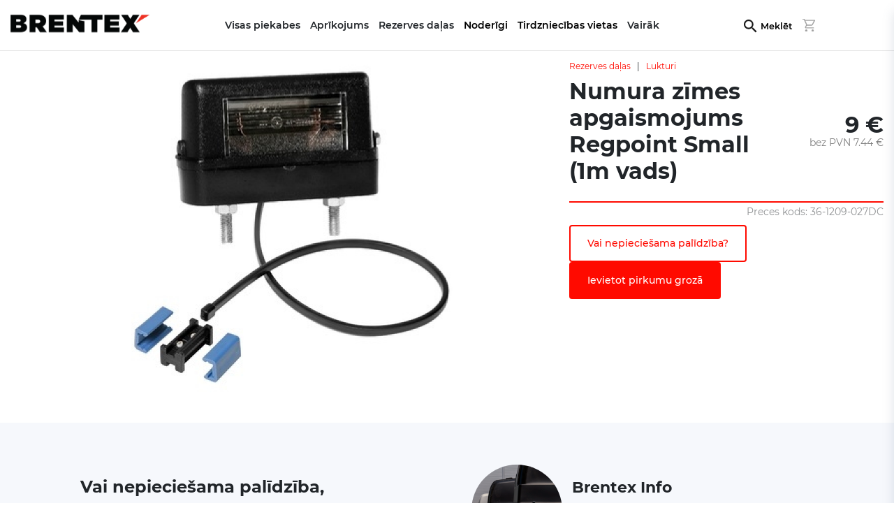

--- FILE ---
content_type: text/html; charset=UTF-8
request_url: https://brentex.lv/piekabe/numura-zimes-apgaismojums-regpoint-small-1m-vads
body_size: 4575
content:
<!doctype html>
<html lang="lv" country="lv">
<head>



<!-- Google Tag Manager -->
<script>(function(w,d,s,l,i){w[l]=w[l]||[];w[l].push({'gtm.start':
new Date().getTime(),event:'gtm.js'});var f=d.getElementsByTagName(s)[0],
j=d.createElement(s),dl=l!='dataLayer'?'&l='+l:'';j.async=true;j.src=
'https://www.googletagmanager.com/gtm.js?id='+i+dl;f.parentNode.insertBefore(j,f);
})(window,document,'script','dataLayer','GTM-PTX3TW99');</script>
<!-- End Google Tag Manager -->
<script type="text/javascript">
window.dataLayer = window.dataLayer || [];
function gtag() {
	dataLayer.push(arguments);
}
gtag('js', new Date());
gtag('config', 'GTM-PTX3TW99');
</script>



<title>Numura zīmes apgaismojums Regpoint Small (1m vads) | </title>
<meta name="description" content="">
<meta http-equiv="X-UA-Compatible" content="IE=edge"/>
<base href="https://brentex.lv/">
<meta http-equiv="content-type" content="text/html; charset=utf-8"/>
<meta name="viewport" content="width=device-width, initial-scale=1.0, initial-scale=1.0"/>
<meta name="format-detection" content="telephone=no">
<meta name="SKYPE_TOOLBAR" content="SKYPE_TOOLBAR_PARSER_COMPATIBLE"/>
<link rel="icon" href="https://brentex.ee/wp-content/uploads/2016/02/cropped-favi-100x100.png" sizes="32x32" />
<link rel="icon" href="https://brentex.ee/wp-content/uploads/2016/02/cropped-favi-450x450.png" sizes="192x192" />
<link rel="apple-touch-icon" href="https://brentex.ee/wp-content/uploads/2016/02/cropped-favi-450x450.png" />
<meta name="msapplication-TileImage" content="https://brentex.ee/wp-content/uploads/2016/02/cropped-favi-450x450.png" />

<link rel="preconnect">

<script>
dataLayer.push({ ecommerce: null });
dataLayer.push({
  'ecommerce': {
    'detail': {
      'products': [{
        'name': 'Numura+z%C4%ABmes+apgaismojums+Regpoint+Small+%281m+vads%29',
        'id': '36-1209-027DC',
        'price': '9',
        'category': 'Lukturi'
       }]
     }
   }
});
</script>
<link rel="stylesheet" href="/assets/min.css?v=878">
<!-- Meta Pixel Code -->
<script>
!function(f,b,e,v,n,t,s)
{if(f.fbq)return;n=f.fbq=function(){n.callMethod?
n.callMethod.apply(n,arguments):n.queue.push(arguments)};
if(!f._fbq)f._fbq=n;n.push=n;n.loaded=!0;n.version='2.0';
n.queue=[];t=b.createElement(e);t.async=!0;
t.src=v;s=b.getElementsByTagName(e)[0];
s.parentNode.insertBefore(t,s)}(window, document,'script',
'https://connect.facebook.net/en_US/fbevents.js');
fbq('init', '959075071500062');
fbq('track', 'PageView');
</script>
<noscript><img height="1" width="1" style="display:none"
src="https://www.facebook.com/tr?id=959075071500062&ev=PageView&noscript=1"
/></noscript>
<!-- End Meta Pixel Code -->
</head>
<body data-controller="product" data-method="index" data-ismobile="no" data-isrent="no">


<!-- Google Tag Manager (noscript) -->
<noscript><iframe src="https://www.googletagmanager.com/ns.html?id=GTM-PTX3TW99"
height="0" width="0" style="display:none;visibility:hidden"></iframe></noscript>
<!-- End Google Tag Manager (noscript) -->


<div class="nav">

<nav class="noselect">
	<div class="container">
		<a href="https://brentex.lv" class="logo"><img src="/img/brentex-logo-must.svg" alt="Brentex"></a>
		<div class="menu">
			<div class="item" data-toggleelement="#el_cats_54">Visas piekabes</div><div class="item" data-toggleelement="#el_cats_3">Aprīkojums</div><div class="item" data-toggleelement="#el_cats_4">Rezerves daļas</div><div class="item" ><a href='noderīgi' title='Noderīgi'>Noderīgi</a></div><div class="item" ><a href='tirdzniecības vietas' title='Tirdzniecības vietas'>Tirdzniecības vietas</a></div><div class="item" data-toggleelement="#el_links_footerLinks">Vairāk</div><div class="item" ><a href='piekabes/' title=''></a></div>		</div>
		<div class="actions">
			<div class="item searchlink"><a href="search" title="Meklēt">Meklēt</a></div><div class="cart"></div>		</div>
	</div>
</nav>
<div class='submenu hidden' data-group='submenu' id='el_cats_54'><div class="row"><div class="col-3 cover" style="background-image:url(/up/images/banner/Brentex%20haagiste%20kategooria%20900x700.jpg);"></div><div class="col-9 menuc"><a class='title' href='piekabes/piekabes' title='Piekabes'>Piekabes</a><div class="row"><a class="col-4 menuitem catitem" href="piekabes/auto-piekabes-ar-vienu-asi" title="Auto piekabes ar vienu asi"><div class="menuimage" data-bg="/up/images/categories/U%CC%88heteljelised%20haagised_300x225.png"></div><span>Auto piekabes ar vienu asi</span></a><a class="col-4 menuitem catitem" href="piekabes/auto-piekabes-ar-divam-asim" title="Auto piekabes ar divām asīm"><div class="menuimage" data-bg="/up/images/categories/Kaheteljelised%20haagised_300x225.png"></div><span>Auto piekabes ar divām asīm</span></a><a class="col-4 menuitem catitem" href="piekabes/Auto piekabes ar plastmasas vākiem" title="Auto piekabes ar plastmasas vākiem"><div class="menuimage" data-bg="/up/images/categories/Kaanega%20haagised_300x225.png"></div><span>Auto piekabes ar plastmasas vākiem</span></a><a class="col-4 menuitem catitem" href="piekabes/platformas-piekabes" title="Platformas piekabes"><div class="menuimage" data-bg="/up/images/categories/Platvormid.jpg"></div><span>Platformas piekabes</span></a><a class="col-4 menuitem catitem" href="piekabes/laivu-piekabes" title="Laivu piekabes"><div class="menuimage" data-bg="/up/250/images/Paadihaagised_BRENTEX.jpg"></div><span>Laivu piekabes</span></a><a class="col-4 menuitem catitem" href="piekabes/Pludmale piekabes" title="Pludmale piekabes"><div class="menuimage" data-bg="/up/250/images/categories/rannahaagised.jpg"></div><span>Pludmale piekabes</span></a></div></div></div></div><div class='submenu hidden' data-group='submenu' id='el_cats_3'><div class="row"><div class="col-3 cover" style="background-image:url(/up/images/banner/Brentex%20haagiste%20kategooria%20900x700.jpg);"></div><div class="col-9 menuc"><a class='title' href='piekabes/aprikojums' title='Aprīkojums'>Aprīkojums</a><div class="row"><a class="col-3 menuitem catitem" href="piekabes/plastikata-vaki" title="Plastikāta vāki"><div class="menuimage" data-bg="/up/images/categories/Kaanega%20haagised_300x225.png"></div><span>Plastikāta vāki</span></a><a class="col-3 menuitem catitem" href="piekabes/papildus-borti" title="Papildus borti"><div class="menuimage" data-bg="/up/images/categories/Porteko%CC%83rgendused_300x225.png"></div><span>Papildus borti</span></a><a class="col-3 menuitem catitem" href="piekabes/piekabes-slipums-un-uzbrauksana" title="Piekabes slīpums un uzbraukšana"><div class="menuimage" data-bg="/up/250/images/categories/Kasti%20kallutus-300x225_UUS.jpg"></div><span>Piekabes slīpums un uzbraukšana</span></a><a class="col-3 menuitem catitem" href="piekabes/Citi papildaprīkojums" title="Citi papildaprīkojums"><div class="menuimage" data-bg="/up/250/images/categories/Muu-lisavarustus-1-300x225.jpg"></div><span>Citi papildaprīkojums</span></a><a class="col-3 menuitem catitem" href="piekabes/laivu-piekabju-aksesuari" title="Laivu piekabju aksesuāri"><div class="menuimage" data-bg="/up/250/images/categories/Paadihaagiste%20lisavarustus-300x225_UUS.jpg"></div><span>Laivu piekabju aksesuāri</span></a><a class="col-3 menuitem catitem" href="piekabes/tenti" title="Tenti"><div class="menuimage" data-bg="/up/images/categories/Tendid.jpg"></div><span>Tenti</span></a><a class="col-3 menuitem catitem" href="piekabes/led-lukturi" title="Led lukturi"><div class="menuimage" data-bg="/up/250/images/categories/LED%20tuled-300x225_UUS.jpg"></div><span>Led lukturi</span></a><a class="col-3 menuitem catitem" href="piekabes/kravas-siksnas" title="Kravas siksnas"><div class="menuimage" data-bg="/up/250/images/categories/Koormarihm-2000-4000kg-50mm-10m-300x225.jpg"></div><span>Kravas siksnas</span></a><a class="col-3 menuitem catitem" href="piekabes/rezerves-riteni" title="Rezerves riteņi"><div class="menuimage" data-bg="/up/250/images/categories/Varurattad-300x225_UUS.jpg"></div><span>Rezerves riteņi</span></a><a class="col-3 menuitem catitem" href="piekabes/sakabes-iericu-sledzi" title="Sakabes ierīču slēdži"><div class="menuimage" data-bg="/up/250/images/categories/TP1402-300x225.jpg"></div><span>Sakabes ierīču slēdži</span></a><a class="col-3 menuitem catitem" href="piekabes/vincas-un-vincas-kronsteins" title="Vinčas un vinčas kronšteins"><div class="menuimage" data-bg="/up/250/images/categories/Vintsipukid%2Cpaadirullikud-300x225_UUS.jpg"></div><span>Vinčas un vinčas kronšteins</span></a></div></div></div></div><div class='submenu hidden' data-group='submenu' id='el_cats_4'><div class="row"><div class="col-3 cover" style="background-image:url(/up/images/banner/Brentex%20haagiste%20kategooria%20900x700.jpg);"></div><div class="col-9 menuc"><a class='title' href='piekabes/rezerves-dalas' title='Rezerves daļas'>Rezerves daļas</a><div class="row"><a class="col-3 menuitem catitem" href="piekabes/amortizatori-atsperes" title="Amortizatori, atsperes"><div class="menuimage" data-bg="/up/250/images/Lehtvedru-4-lehte-500kg.jpg"></div><span>Amortizatori, atsperes</span></a><a class="col-3 menuitem catitem" href="piekabes/sakabes-ierices" title="Sakabes ierīces"><div class="menuimage" data-bg="/up/250/images/categories/Kuul%C3%BChendus-Winterhoff-1500kg-300x225.jpg"></div><span>Sakabes ierīces</span></a><a class="col-3 menuitem catitem" href="piekabes/sanu-borti" title="Sānu borti"><div class="menuimage" data-bg="/up/250/images/categories/Haagise-k%C3%BCljeporte-k%C3%BCljeplekk-1-300x225.jpg"></div><span>Sānu borti</span></a><a class="col-3 menuitem catitem" href="piekabes/aizslegi-kravas-cilpas" title="Aizslēgi, kravas cilpas"><div class="menuimage" data-bg="/up/250/images/categories/Portelukk-300x225.jpg"></div><span>Aizslēgi, kravas cilpas</span></a><a class="col-3 menuitem catitem" href="piekabes/piekabes-borti" title="Piekabes borti"><div class="menuimage" data-bg="/up/250/images/categories/Otsaluugid-300x225_UUS.jpg"></div><span>Piekabes borti</span></a><a class="col-3 menuitem catitem" href="piekabes/laivu-piekabes-rezerves-dalas" title="Laivu piekabes rezerves daļas"><div class="menuimage" data-bg="/up/250/images/categories/Paadihaagise-kiilurull-rullik-300x225.jpg"></div><span>Laivu piekabes rezerves daļas</span></a><a class="col-3 menuitem catitem" href="piekabes/bremzu-kluci-troses-un-sviras" title="Bremžu kluči, troses un sviras"><div class="menuimage" data-bg="/up/250/images/categories/Haagise-piduriklotsid-piduritrossid-Knott-ALKO-BPW-300x225.jpg"></div><span>Bremžu kluči, troses un sviras</span></a><a class="col-3 menuitem catitem" href="piekabes/spraudni-kontakligzdas" title="Spraudņi, kontakligzdas"><div class="menuimage" data-bg="/up/250/images/categories/Haagise-pistik-13-otsaga-300x225.jpg"></div><span>Spraudņi, kontakligzdas</span></a><a class="col-3 menuitem catitem" href="piekabes/plastikata-vaku-detalas" title="Plastikāta vāku detaļas"><div class="menuimage" data-bg="/up/250/images/categories/Lukk-JAXAL-plastik-kattele-1-300x225.jpg"></div><span>Plastikāta vāku detaļas</span></a><a class="col-3 menuitem catitem" href="piekabes/sparni-dublusargi" title="Spārni, dubļusargi"><div class="menuimage" data-bg="/up/images/categories/Poritiivad_300x225.jpeg"></div><span>Spārni, dubļusargi</span></a><a class="col-3 menuitem catitem" href="piekabes/riteni" title="Riteņi"><div class="menuimage" data-bg="/up/250/images/categories/Haagise-ratas-185R14-185R14C-4x100-5x112-300x225.jpg"></div><span>Riteņi</span></a><a class="col-3 menuitem catitem" href="piekabes/ritenu-skruves-numuru-turetaji-tenta-stiprinajumi" title="Riteņu skrūves, numuru turētāji, tenta stiprinājumi"><div class="menuimage" data-bg="/up/250/images/categories/Rattapoldid-numbrialused-tendi-kinnitused-300x225.jpg"></div><span>Riteņu skrūves, numuru turētāji, tenta stiprinājumi</span></a><a class="col-3 menuitem catitem" href="piekabes/ritenu-rumbas" title="Riteņu rumbas"><div class="menuimage" data-bg="/up/250/images/categories/Rumm-pidurita-AL-KO-375kg-300x225.jpg"></div><span>Riteņu rumbas</span></a><a class="col-3 menuitem catitem" href="piekabes/riepas" title="Riepas"><div class="menuimage" data-bg="/up/250/images/categories/Rehv-195-50-R13-C-104N-MS-300x225.jpg"></div><span>Riepas</span></a><a class="col-3 menuitem catitem" href="piekabes/rumbas-gultni" title="Rumbas gultņi"><div class="menuimage" data-bg="/up/250/images/categories/Laagri-komplekt-34x64x37-sobib-KNOTT-750kg-piduriga-rummule-300x225.jpg"></div><span>Rumbas gultņi</span></a><a class="col-3 menuitem catitem" href="piekabes/rumbas-vacini" title="Rumbas vāciņi"><div class="menuimage" data-bg="/up/250/images/categories/Rummu-tolmukapsel-BPW-645-mm-300x225.jpg"></div><span>Rumbas vāciņi</span></a><a class="col-3 menuitem catitem" href="piekabes/tilta-stiprinajumi-u-veida-skavas" title="Tilta stiprinājumi (u-veida skavas)"><div class="menuimage" data-bg="/up/250/images/categories/U-polt-Silla-kammits-1-300x225.jpg"></div><span>Tilta stiprinājumi (u-veida skavas)</span></a><a class="col-3 menuitem catitem" href="piekabes/tilti" title="Tilti"><div class="menuimage" data-bg="/up/250/images/categories/Sillatala-rummudega-750kg-1.25m-kastiga-haagisele-1-300x225.jpg"></div><span>Tilti</span></a><a class="col-3 menuitem catitem" href="piekabes/atbalsta-riteni-atbalsta-kajas-atgasanas-skruve" title="Atbalsta riteņi, atbalsta kājas, atgāšanas skrūve"><div class="menuimage" data-bg="/up/250/images/categories/6032_ST-48-200-VB-1-300x225.jpg"></div><span>Atbalsta riteņi, atbalsta kājas, atgāšanas skrūve</span></a><a class="col-3 menuitem catitem" href="piekabes/lukturi" title="Lukturi"><div class="menuimage" data-bg="/up/250/images/categories/Asp%C3%B6ck-Multipoint-2-II-tagatuli-300x225.jpg"></div><span>Lukturi</span></a><a class="col-3 menuitem catitem" href="piekabes/diski" title="Diski"><div class="menuimage" data-bg="/up/250/images/categories/Haagise-velg-14-R14-4x100-5x112-300x225.jpg"></div><span>Diski</span></a><a class="col-3 menuitem catitem" href="piekabes/inerces-bremze-un-dalas" title="Inerces bremze un daļas"><div class="menuimage" data-bg="/up/250/images/categories/Inertspiduriga-veopea-BPW-ZAF-2.8-2-1-300x225.jpg"></div><span>Inerces bremze un daļas</span></a><a class="col-3 menuitem catitem" href="piekabes/jugstieni" title="Jūgstieņi"><div class="menuimage" data-bg="/up/250/images/categories/Piduritega-haagise-veotiisel-300x225.jpg"></div><span>Jūgstieņi</span></a><a class="col-3 menuitem catitem" href="piekabes/saplaksnis" title="Saplāksnis"><div class="menuimage" data-bg="/up/250/images/categories/Haagise-p%C3%B5hja-vineer-veekindel-1-300x225.jpg"></div><span>Saplāksnis</span></a></div></div></div></div><div class='submenu hidden' data-group='submenu' id='el_links_footerLinks'><div class="row"><div class="col-3 cover" style="background-image:url(https://brentex.ee/up/images/banner/Brentexi%20kodulehe%20ba%CC%88nner%201466x1026.png);"></div><div class="col-9 menuc"><div class="row"><div class="col-4"><div class="title">Klientu atbalsts</div><a title="Pārdošanas noteikumi" href="pardosanas-noteikumi">Pārdošanas noteikumi</a><a title="Pretenziju  iesniegšanas tiesības" href="pretenziju-iesniegsanas-tiesibas">Pretenziju  iesniegšanas tiesības</a></div><div class="col-4"><div class="title">Noderīgas saites</div><a title="Ražotājs" href="Ražotājs">Ražotājs</a></div><div class="col-4"><div class="title">Papildus informācija par piekabi</div><a title="Brentex N sērijas piekabes konstrukcija" href="konstrukcija">Brentex N sērijas piekabes konstrukcija</a><a title="Piekabes rokasgrāmata " href="/up/files/Piekabes%20rokasgramata_Brentex_LV.pdf" target="_blank">Piekabes rokasgrāmata </a></div></div></div></div></div></div><div id='dyncontent'><div class='productContent container'><div class='leftContent'><div class='tags'></div><div class='images owl-carousel'><a class='image fancy' target='_blank' data-id='0' data-fancybox='gallery' href='/img/l/N/u/Numbrimärgi-valgusti-Regpoint-Small-36-1209-027.jpg'><img src="/img/l/N/u/Numbrimärgi-valgusti-Regpoint-Small-36-1209-027.jpg" ></a></div></div><div class='rightContent'><div class='pagePath'><a href="piekabes/rezerves-dalas" title="Rezerves daļas">Rezerves daļas</a> &nbsp; | &nbsp; <a href="piekabes/lukturi" title="Lukturi">Lukturi</a></div><div class='title'><h1>Numura zīmes apgaismojums Regpoint Small (1m vads)</h1><div class='prices'><div class='price'>9 €</div><div class='pricewovat'>bez PVN 7.44 €</div></div><div class='productcode'>Preces kods: 36-1209-027DC</div></div><div class='buy'><input type='hidden' name='productid' value='264'><div class='askMore' data-product='264' data-contact='61'>Vai nepieciešama palīdzība?</div><div class='addToCart' data-text='Noformēt pasūtījumu' data-id='264' data-code='36-1209-027DC' data-name='Numura zīmes apgaismojums Regpoint Small (1m vads)'>Ievietot pirkumu grozā</div></div></div></div><div class='contactUs'><div class='container'><div class='leftContent'><div class='message'><p class='message1'>Vai nepieciešama palīdzība, lai veiktu izvēli?</p><p class='message2'>Sazinieties ar mūsu pārdevēju</p></div></div><div class='rightContent'><div class="col-12 empl"><div class='card askMore2' data-product='264' data-contact='61'><div class='image'><img src='/up/250/images/banner/haagised.png' alt='Brentex Info'></div><div class="body"><div class='name'>Brentex Info</div><div class='title'>Piekabes, kas radītas, lai kalpotu ilgi!</div><div class='phone'></div><div class='email'>info@brentex.lv</div></div></div></div></div></div></div></div>
<footer>
	<div class="container">
		<div class="row">
			
			<div class="col-4">
				<div class="logo"><img src="/img/logo-valge.svg" alt=""></div>
				<div class="description"><p>Piekabes, kas radītas, lai kalpotu ilgi!</p><p>info@brentex.lv</p>
					<p>
											</p>
				</div>
			</div>
			<div class="col-8">
				<div class="row">
					<div class="col-4"><div class="title">Klientu atbalsts</div><a title="Pārdošanas noteikumi" href="pardosanas-noteikumi">Pārdošanas noteikumi</a><a title="Pretenziju  iesniegšanas tiesības" href="pretenziju-iesniegsanas-tiesibas">Pretenziju  iesniegšanas tiesības</a></div><div class="col-4"><div class="title">Noderīgas saites</div><a title="Ražotājs" href="Ražotājs">Ražotājs</a></div><div class="col-4"><div class="title">Papildus informācija par piekabi</div><a title="Brentex N sērijas piekabes konstrukcija" href="konstrukcija">Brentex N sērijas piekabes konstrukcija</a><a title="Piekabes rokasgrāmata " href="/up/files/Piekabes%20rokasgramata_Brentex_LV.pdf" target="_blank">Piekabes rokasgrāmata </a></div>				</div>
			</div>

			
		</div>
	</div>
</footer>
<div id="overlay"></div>
<div class="dynContactForm"><div class='close' data-id='.dynContactForm'>+</div><div class='dynContactFormContent'></div></div>
<div class="dynCartForm"><div class="close" data-id=".dynCartForm">+</div><div class="dynCartFormContent"></div></div>
<script src="/assets/min.js?v=878"></script>
</body>
</html>


--- FILE ---
content_type: image/svg+xml
request_url: https://brentex.lv/img/logo-valge.svg
body_size: 16035
content:
<svg width="144" height="23" viewBox="0 0 144 23" fill="none" xmlns="http://www.w3.org/2000/svg" xmlns:xlink="http://www.w3.org/1999/xlink">
<rect width="144" height="23" fill="url(#pattern0)"/>
<defs>
<pattern id="pattern0" patternContentUnits="objectBoundingBox" width="1" height="1">
<use xlink:href="#image0_1090_326" transform="translate(-0.0733334 -0.291667) scale(0.000935673 0.00584795)"/>
</pattern>
<image id="image0_1090_326" width="1181" height="285" xlink:href="[data-uri]"/>
</defs>
</svg>
